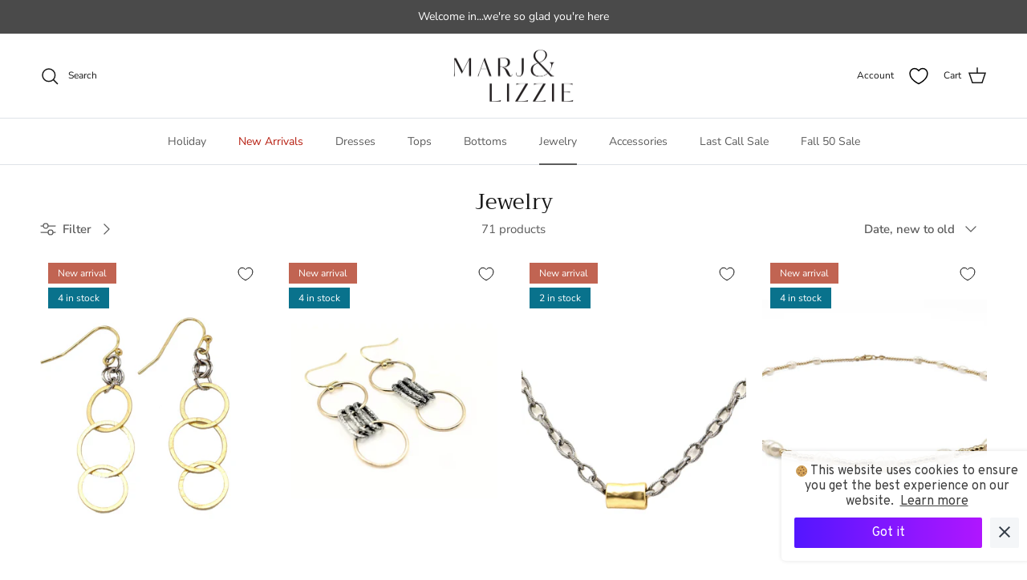

--- FILE ---
content_type: application/javascript
request_url: https://cdn.appmate.io/themecode/marjorie-435/main/add-to-cart.js?generation=1761779894374932
body_size: 317
content:
export async function action({event:a,app:i,view:e}){a.preventDefault();const o=["page-header","cart-drawer"].map(t=>document.querySelector(t)).filter(t=>t),r=o.map(t=>t.dataset.sectionId),d=await e.form.addToCart({wishlistId:e.wishlist.id,wishlistItemId:e.wishlistItem.id,sectionsToRender:r});if(e.moveToCart&&e.wishlist.isMine&&await i.removeWishlistItem({wishlistItemId:e.wishlistItem.id}),theme.settings.afterAddToCart==="page")window.location=theme.routes.cart_url;else if(o.forEach(t=>{t.updateFromCartChange(d.cartResponse.sections[t.dataset.sectionId])}),theme.settings.afterAddToCart==="drawer")document.querySelector(".js-cart-drawer").open();else if(theme.settings.afterAddToCart==="notification"){const t=document.getElementById("AddedNotification").content.firstElementChild.cloneNode(!0);t.dataset.productTitle=d.cartResponse.product_title;var s=document.querySelector(".pageheader--sticky");s||(s=document.querySelector("body")),s.appendChild(t)}}
